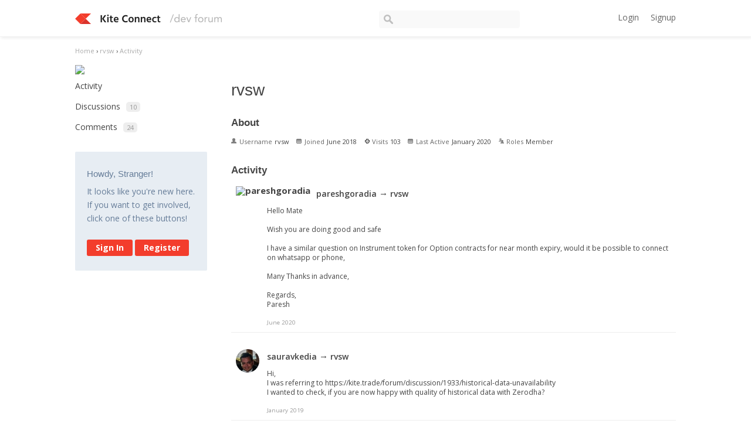

--- FILE ---
content_type: text/html; charset=utf-8
request_url: https://kite.trade/forum/profile/activity/rvsw
body_size: 4815
content:
<!DOCTYPE html>
<html lang="en">
<head>
    <link href='https://fonts.googleapis.com/css?family=Hind:400,600|Open+Sans:400,600,700' rel='stylesheet' type='text/css'>
    <title>rvsw - Kite Connect developer forum</title>
  <link rel="stylesheet" type="text/css" href="/forum/applications/dashboard/design/style.css?v=2.3.1" media="all" />
  <link rel="stylesheet" type="text/css" href="/forum/plugins/ButtonBar/design/buttonbar.css?v=1.7.1" media="all" />
  <link rel="stylesheet" type="text/css" href="/forum/plugins/GooglePrettify/design/prettify.css?v=1.2.2" media="all" />
  <link rel="stylesheet" type="text/css" href="/forum/plugins/Tagging/design/tag.css?v=1.8.12" media="all" />
  <link rel="stylesheet" type="text/css" href="/forum/plugins/Tagging/design/childtagslist.css?v=1.8.12" media="all" />
  <link rel="stylesheet" type="text/css" href="/forum/resources/design/vanillicon.css?v=2.3.1" media="all" />
  <link rel="stylesheet" type="text/css" href="/forum/plugins/editor/design/editor.css?v=1.7.7" media="all" />
  <link rel="stylesheet" type="text/css" href="/forum/themes/kite/design/custom.css?v=2.3.1" media="all" />
  <link rel="canonical" href="https://kite.trade/forum/profile/rvsw" />
  <meta property="fb:app_id" content="950631401651649" />
  <meta property="og:site_name" content="Kite Connect developer forum" />
  <meta property="og:title" itemprop="name" content="rvsw" />
  <meta property="og:url" content="https://kite.trade/forum/profile/rvsw" />
  <meta property="og:image" itemprop="image" content="https://kite.trade/forum/uploads/M58ZYS3K6UQU.jpg" />
  <script type="text/javascript">gdn=window.gdn||{};gdn.meta={
    "DefaultAbout": "Write something about yourself...",
    "AnalyticsTask": "tick",
    "TagHint": "Start to type...",
    "ButtonBarLinkUrl": "Enter your URL:",
    "ButtonBarImageUrl": "Enter image URL:",
    "ButtonBarBBCodeHelpText": "You can use <b><a href=\"http:\/\/en.wikipedia.org\/wiki\/BBCode\" target=\"_new\">BBCode<\/a><\/b> in your post.",
    "ButtonBarHtmlHelpText": "You can use <b><a href=\"http:\/\/htmlguide.drgrog.com\/cheatsheet.php\" target=\"_new\">Simple HTML<\/a><\/b> in your post.",
    "ButtonBarMarkdownHelpText": "You can use <b><a href=\"http:\/\/en.wikipedia.org\/wiki\/Markdown\" target=\"_new\">Markdown<\/a><\/b> in your post.",
    "InputFormat": "Html",
    "editorVersion": "1.7.7",
    "editorPluginAssets": "\/forum\/plugins\/editor",
    "wysiwygHelpText": "You are using <a href=\"https:\/\/en.wikipedia.org\/wiki\/WYSIWYG\" target=\"_new\">WYSIWYG<\/a> in your post.",
    "bbcodeHelpText": "You can use <a href=\"http:\/\/en.wikipedia.org\/wiki\/BBCode\" target=\"_new\">BBCode<\/a> in your post.",
    "htmlHelpText": "You can use <a href=\"http:\/\/htmlguide.drgrog.com\/cheatsheet.php\" target=\"_new\">Simple HTML<\/a> in your post.",
    "markdownHelpText": "You can use <a href=\"http:\/\/en.wikipedia.org\/wiki\/Markdown\" target=\"_new\">Markdown<\/a> in your post.",
    "textHelpText": "You are using plain text in your post.",
    "editorWysiwygCSS": "\/forum\/plugins\/editor\/design\/wysiwyg.css",
    "canUpload": false,
    "maxUploadSize": 2097152,
    "editorFileInputName": "editorupload",
    "allowedFileExtensions": "[\"txt\",\"jpg\",\"jpeg\",\"gif\",\"png\",\"bmp\",\"tiff\",\"ico\",\"zip\",\"gz\",\"tar.gz\",\"tgz\",\"psd\",\"ai\",\"fla\",\"pdf\",\"doc\",\"xls\",\"ppt\",\"docx\",\"xlsx\",\"log\",\"rar\",\"7z\"]",
    "maxFileUploads": "20",
    "emoji": {
        "assetPath": "\/forum\/resources\/emoji",
        "format": "<img class=\"emoji\" src=\"%1$s\" title=\"%2$s\" alt=\"%2$s\" height=\"20\" \/>",
        "emoji": {
            "smile": "smile.png",
            "smiley": "smiley.png",
            "wink": "wink.png",
            "blush": "blush.png",
            "neutral": "neutral.png",
            "relaxed": "relaxed.png",
            "grin": "grin.png",
            "joy": "joy.png",
            "sweat_smile": "sweat_smile.png",
            "lol": "lol.png",
            "innocent": "innocent.png",
            "naughty": "naughty.png",
            "yum": "yum.png",
            "relieved": "relieved.png",
            "love": "love.png",
            "sunglasses": "sunglasses.png",
            "smirk": "smirk.png",
            "expressionless": "expressionless.png",
            "unamused": "unamused.png",
            "sweat": "sweat.png",
            "pensive": "pensive.png",
            "confused": "confused.png",
            "confounded": "confounded.png",
            "kissing": "kissing.png",
            "kissing_heart": "kissing_heart.png",
            "kissing_smiling_eyes": "kissing_smiling_eyes.png",
            "kissing_closed_eyes": "kissing_closed_eyes.png",
            "tongue": "tongue.png",
            "disappointed": "disappointed.png",
            "worried": "worried.png",
            "angry": "angry.png",
            "rage": "rage.png",
            "cry": "cry.png",
            "persevere": "persevere.png",
            "triumph": "triumph.png",
            "frowning": "frowning.png",
            "anguished": "anguished.png",
            "fearful": "fearful.png",
            "weary": "weary.png",
            "sleepy": "sleepy.png",
            "tired_face": "tired_face.png",
            "grimace": "grimace.png",
            "bawling": "bawling.png",
            "open_mouth": "open_mouth.png",
            "hushed": "hushed.png",
            "cold_sweat": "cold_sweat.png",
            "scream": "scream.png",
            "astonished": "astonished.png",
            "flushed": "flushed.png",
            "sleeping": "sleeping.png",
            "dizzy": "dizzy.png",
            "no_mouth": "no_mouth.png",
            "mask": "mask.png",
            "star": "star.png",
            "cookie": "cookie.png",
            "warning": "warning.png",
            "mrgreen": "mrgreen.png",
            "heart": "heart.png",
            "heartbreak": "heartbreak.png",
            "kiss": "kiss.png",
            "+1": "+1.png",
            "-1": "-1.png",
            "grey_question": "grey_question.png",
            "trollface": "trollface.png",
            "error": "grey_question.png"
        }
    },
    "TransportError": "A fatal error occurred while processing the request.<br \/>The server returned the following response: %s",
    "TransientKey": null,
    "WebRoot": "https:\/\/kite.trade\/forum",
    "UrlFormat": "\/forum\/{Path}",
    "Path": "profile\/activity\/rvsw",
    "Args": "",
    "ResolvedPath": "dashboard\/profile\/activity",
    "ResolvedArgs": {
        "UserReference": "rvsw",
        "Username": "",
        "UserID": "",
        "Page": ""
    },
    "SignedIn": 0,
    "ConfirmHeading": "Confirm",
    "ConfirmText": "Are you sure you want to do that?",
    "Okay": "Okay",
    "Cancel": "Cancel",
    "Search": "Search"
};</script>
  <script src="//ajax.googleapis.com/ajax/libs/jquery/1.10.2/jquery.min.js?v=2.3.1" type="text/javascript"></script>
  <script src="/forum/js/library/jquery.form.js?v=2.3.1" type="text/javascript"></script>
  <script src="/forum/js/library/jquery.popup.js?v=2.3.1" type="text/javascript"></script>
  <script src="/forum/js/library/jquery.gardenhandleajaxform.js?v=2.3.1" type="text/javascript"></script>
  <script src="/forum/js/library/jquery.autosize.min.js?v=2.3.1" type="text/javascript"></script>
  <script src="/forum/js/global.js?v=2.3.1" type="text/javascript"></script>
  <script src="/forum/js/library/jquery.jcrop.min.js?v=2.3.1" type="text/javascript"></script>
  <script src="/forum/applications/dashboard/js/profile.js?v=2.3.1" type="text/javascript"></script>
  <script src="/forum/js/library/jquery.gardenmorepager.js?v=2.3.1" type="text/javascript"></script>
  <script src="/forum/applications/dashboard/js/activity.js?v=2.3.1" type="text/javascript"></script>
  <script src="/forum/applications/vanilla/js/discussions.js?v=2.3.1" type="text/javascript"></script>
  <script src="/forum/plugins/GooglePrettify/js/prettify.js?v=1.2.2" type="text/javascript"></script>
  <script src="/forum/plugins/ButtonBar/js/buttonbar.js?v=1.7.1" type="text/javascript"></script>
  <script src="/forum/plugins/ButtonBar/js/jquery.hotkeys.js?v=1.7.1" type="text/javascript"></script>
  <script src="/forum/plugins/editor/js/editor.js?v=1.7.7" type="text/javascript"></script>
  <script src="/forum/plugins/editor/js/jquery.ui.widget.js?v=1.7.7" type="text/javascript"></script>
  <script src="/forum/plugins/editor/js/jquery.iframe-transport.js?v=1.7.7" type="text/javascript"></script>
  <script src="/forum/plugins/editor/js/jquery.fileupload.js?v=1.7.7" type="text/javascript"></script>
  <script type="text/javascript">jQuery(function ($) {

            function init() {
                $('.Message').each(function () {
                    if ($(this).data('GooglePrettify')) {
                        return;
                    }
                    $(this).data('GooglePrettify', '1');

                    pre = $('pre', this).addClass('prettyprint');

                    // Let prettyprint determine styling, rather than the editor.
                    $('code', this).removeClass('CodeInline');
                    pre.removeClass('CodeBlock');

                    prettyPrint();

                    pre.removeClass('prettyprint');
                });
            }

            $(document).on('CommentAdded PreviewLoaded popupReveal', init);
            init();
        });</script>
</head>
<body id="dashboard_profile_activity" class="Dashboard Profile activity  Profile Section-Profile">
<header class="header">
    <div class="container">
        <div class="row">
            <div class="four columns logo-container">
                <a href="/forum/" class="logo"><img src="https://kite.trade/forum/uploads/M58ZYS3K6UQU.jpg" alt="Kite Connect developer forum" /></a>
                <a href="/forum/" class="logo-small"><img src="/forum/themes/kite/design/images/logo-small.png" /></a>

                <a href="#" id="burger">☰</a>
            </div>
            <!-- <li><a href="/forum/entry/signin" rel="nofollow" class="SignInPopup">Sign In</a></li> -->
            <div class="five columns search">
                <form method="get" action="/forum//search">
                    <div>
                        <input type="text" id="Form_Search" name="Search" accesskey="/" class="InputBox" />
                    </div>
                </form>
            </div>
            <div class="three columns profile">
                <div class="MeBox MeBox-SignIn"><div class="SignInLinks"><a href="/forum/entry/signin?Target=profile%2Factivity%2Frvsw" class=" SignInPopup" rel="nofollow">Login</a><a href="/forum/entry/register?Target=profile%2Factivity%2Frvsw" class="ApplyButton" rel="nofollow">Signup</a> </div> <div class="SignInIcons"></div></div>
            </div>
        </div>
    </div>
</header>

<div class="container">
    <div class="BreadcrumbsWrapper"><span class="Breadcrumbs" itemscope itemtype="http://data-vocabulary.org/Breadcrumb"><span class="CrumbLabel CrumbLabel HomeCrumb"><a href="https://kite.trade/forum/" itemprop="url"><span itemprop="title">Home</span></a></span> <span itemprop="child" itemscope itemtype="http://data-vocabulary.org/Breadcrumb"><span class="Crumb">›</span> <span class="CrumbLabel "><a href="/forum/profile/rvsw" itemprop="url"><span itemprop="title">rvsw</span></a></span> <span itemprop="child" itemscope itemtype="http://data-vocabulary.org/Breadcrumb"><span class="Crumb">›</span> <span class="CrumbLabel  Last"><a href="/forum/profile/activity/rvsw" itemprop="url"><span itemprop="title">Activity</span></a></span> </span></span></span></div>
    <div class="row">
        <div class="three columns panel" id="sidebar">
                <div class="Photo PhotoWrap PhotoWrapLarge ">
        <img src="https://secure.gravatar.com/avatar.php?gravatar_id=cd0d84199ba42aaa75dca02ccd491594&amp;amp;size=250&amp;default=https%3A%2F%2Fvanillicon.com%2Fcd0d84199ba42aaa75dca02ccd491594_200.png" class="ProfilePhotoLarge" />    </div>
<div class="BoxFilter BoxProfileFilter">
    <ul class="FilterMenu">
        <li class="Active Activity"><a href="/forum/profile/activity/rvsw"><span class="Sprite SpActivity"></span> Activity</a></li>
<li class="Discussions"><a href="/forum/profile/discussions/6556/rvsw"><span class="Sprite SpDiscussions"></span> Discussions<span class="Aside"><span class="Count">10</span></span></a></li>
<li class="Comments"><a href="/forum/profile/comments/6556/rvsw"><span class="Sprite SpComments"></span> Comments<span class="Aside"><span class="Count">24</span></span></a></li>
    </ul>
</div>
<div class="Box GuestBox">
    <h4>Howdy, Stranger!</h4>

    <p>It looks like you're new here. If you want to get involved, click one of these buttons!</p>

    <p></p>

    <div class="P"><a href="/forum/entry/signin?Target=profile%2Factivity%2Frvsw" class="Button Primary SignInPopup" rel="nofollow">Sign In</a> <a href="/forum/entry/register?Target=profile%2Factivity%2Frvsw" class="Button ApplyButton" rel="nofollow">Register</a></div>    </div>

        </div>
        <div class="nine columns content" id="Content">
            <div class="ProfileOptions">
     </div>
<div class="Profile">
    <div class="User" itemscope itemtype="http://schema.org/Person">
    <h1 class="H">rvsw<span class="Gloss"></span></h1>
        <div class="About P">
        <h2 class="H">About</h2>
        <dl class="About">
                        <dt class="Name">Username</dt>
            <dd class="Name" itemprop="name">rvsw</dd>

            
                        <dt class="Joined">Joined</dt>
            <dd class="Joined"><time title="June 28, 2018  9:52AM" datetime="2018-06-28T09:52:09+00:00">June 2018</time></dd>
            <dt class="Visits">Visits</dt>
            <dd class="Visits">103</dd>
            <dt class="LastActive">Last Active</dt>
            <dd class="LastActive"><time title="January 14, 2020  3:09PM" datetime="2020-01-14T15:09:19+00:00">January 2020</time></dd>
            <dt class="Roles">Roles</dt>
            <dd class="Roles">Member</dd>
                    </dl>
    </div>
</div>
<div class="BoxFilter BoxProfileFilter">
    <ul class="FilterMenu">
        <li class="Active Activity"><a href="/forum/profile/activity/rvsw"><span class="Sprite SpActivity"></span> Activity</a></li>
<li class="Discussions"><a href="/forum/profile/discussions/6556/rvsw"><span class="Sprite SpDiscussions"></span> Discussions<span class="Aside"><span class="Count">10</span></span></a></li>
<li class="Comments"><a href="/forum/profile/comments/6556/rvsw"><span class="Sprite SpComments"></span> Comments<span class="Aside"><span class="Count">24</span></span></a></li>
    </ul>
</div>
<div class="DataListWrap"><h2 class="H">Activity</h2><ul class="DataList Activities"><li id="Activity_55096" class="Item Activity Activity-WallPost HasPhoto">
           <div class="Author Photo"><a title="pareshgoradia" href="/forum/profile/pareshgoradia" class="PhotoWrap"><img src="https://secure.gravatar.com/avatar.php?gravatar_id=bd7463a6cf78d442b9626a746c5c3d03&amp;amp;size=50&amp;default=https%3A%2F%2Fvanillicon.com%2Fbd7463a6cf78d442b9626a746c5c3d03.png" alt="pareshgoradia" class="ProfilePhoto ProfilePhotoMedium" /></a></div>
       <div class="ItemContent Activity">
      <div class="Title"><a href="/forum/profile/pareshgoradia" class="Name">pareshgoradia</a> <span>&rarr;</span> <a href="/forum/profile/rvsw" class="Name">rvsw</a></div>    <div class="Excerpt">Hello Mate<br /><br />Wish you are doing good and safe<br /><br />I have a similar question on Instrument token for Option contracts for near month expiry, would it be possible to connect on whatsapp or phone,<br /><br />Many Thanks in advance,<br /><br />Regards,<br />Paresh</div>    <div class="Reactions"></div>      <div class="Meta">
         <span class="MItem DateCreated">June 2020</span>
               </div>
   </div>
   <ul class="DataList ActivityComments Hidden"></ul></li>
<li id="Activity_43514" class="Item Activity Activity-WallPost HasPhoto">
           <div class="Author Photo"><a title="sauravkedia" href="/forum/profile/sauravkedia" class="PhotoWrap"><img src="https://kite.trade/forum/uploads/userpics/377/nS9REWN095EFH.jpg" alt="sauravkedia" class="ProfilePhoto ProfilePhotoMedium" /></a></div>
       <div class="ItemContent Activity">
      <div class="Title"><a href="/forum/profile/sauravkedia" class="Name">sauravkedia</a> <span>&rarr;</span> <a href="/forum/profile/rvsw" class="Name">rvsw</a></div>    <div class="Excerpt">Hi,<br />I was referring to <a href="https://kite.trade/forum/discussion/1933/historical-data-unavailability" target="_blank" rel="nofollow">https://kite.trade/forum/discussion/1933/historical-data-unavailability</a><br />I wanted to check, if you are now happy with quality of historical data with Zerodha?</div>    <div class="Reactions"></div>      <div class="Meta">
         <span class="MItem DateCreated">January 2019</span>
               </div>
   </div>
   <ul class="DataList ActivityComments Hidden"></ul></li>
</ul></div></div>

        </div>
    </div>

    <footer class="footer">
        <p>
            Zerodha Member of  NSE &amp; BSE &mdash; SEBI Registration no.: INZ000031633 | CDSL: Depository services through Zerodha Securities Pvt. Ltd. - SEBI Registration no.: IN-DP-100-2015 | Commodity Trading through Zerodha Commodities Pvt. Ltd. MCX: 46025 | NCDEX : 1138. SEBI Registration no.: INZ000038238 | Registered Address: Zerodha, #153/154, 4th Cross, Dollars Colony, Opp. Clarence Public School, J.P Nagar 4th Phase, Bangalore - 560078, Karnataka, India
        </p>
        <p>
            DISCLAIMER: Capital markets, trading, and investments have inherent risks. Please make sure you understand the risks involved and carefully read the Risk Disclosure Document as prescribed by SEBI | ICF before participating in the markets &mdash; <a href="https://kite.trade/terms">Read terms &amp; conditions</a>
        </p>

        Operated by Zerodha Technology Pvt. Ltd. &copy; 2015-2026
        
    </footer>
</div>



<script>
    $(document).ready(function() {
        $("#burger").click(function() {
            if($(this).data("visible") == "1") {
                $(this).data("visible", 0);
                $("#sidebar").hide();
            } else {
                $(this).data("visible", 1);
                $("#sidebar").show();
            }
        });

	$("#Form_Search").focusin(function () {
		$("#Form_Search").css("width", "300px");
	})

        $("#Form_Search").focusout(function () {
                $("#Form_Search").css("width", "240px");
        })

        return false;
    });
</script>

</body>
</html>